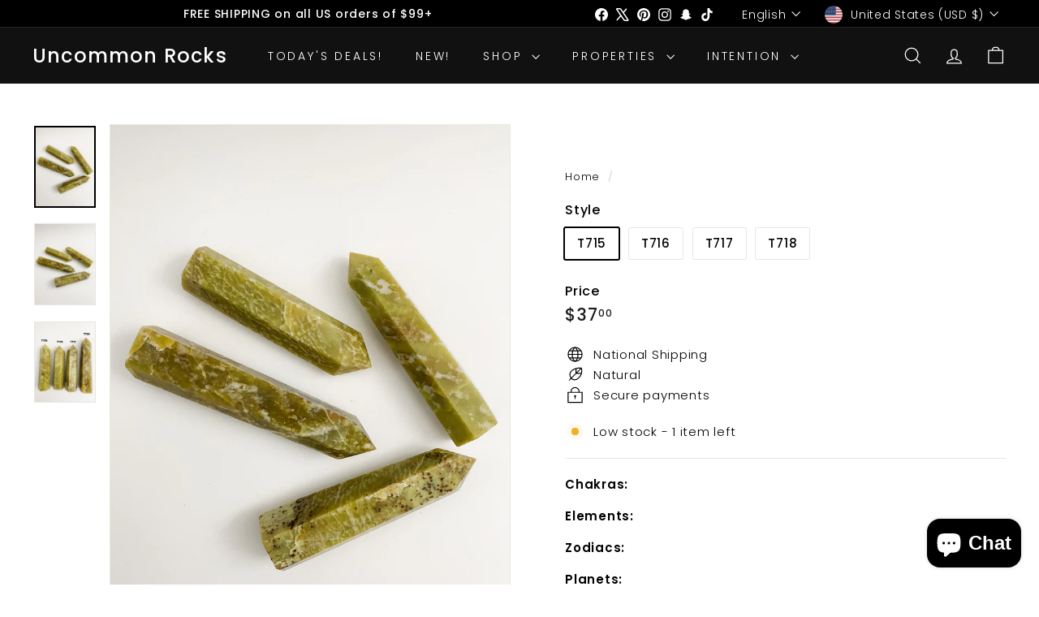

--- FILE ---
content_type: text/javascript
request_url: https://uncommonrocks.com/cdn/shop/t/80/assets/section-main-cart.js?v=104282612614769570861757957233
body_size: -585
content:
import CartForm from '@archetype-themes/modules/cart-form'
import { EVENTS } from '@archetype-themes/utils/events'

if (document.body.classList.contains('template-cart')) {
  var cartPageForm = document.getElementById('CartPageForm')
  if (cartPageForm) {
    var cartForm = new CartForm(cartPageForm)

    document.addEventListener(EVENTS.ajaxProductAdded, () => cartForm.buildCart())
  }
}
